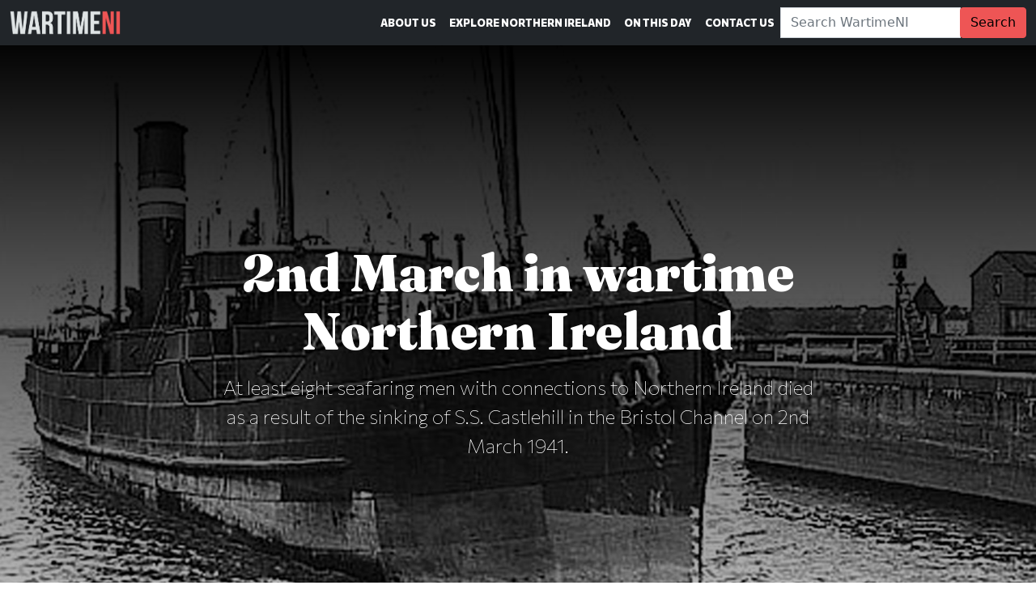

--- FILE ---
content_type: text/html; charset=UTF-8
request_url: https://wartimeni.com/article/on-this-day/march/2nd-march/
body_size: 48815
content:
<!doctype html>
<html id="webpage" class="no-js" lang="en-GB" itemscope itemtype="https://schema.org/WebPage" prefix="og: https://ogp.me/ns#">
    <head>
        <meta charset="UTF-8">
<meta name="viewport" content="width=device-width, initial-scale=1, viewport-fit=cover">
<meta http-equiv="X-UA-Compatible" content="ie=edge,chrome=1">
<meta name="HandheldFriendly" content="True">
<meta name="MobileOptimized" content="320">
<title>2nd March in wartime Northern Ireland - WartimeNI</title>
<link rel="pingback" href="https://wartimeni.com" />        <link rel="apple-touch-icon" sizes="180x180" href="https://wartimeni.com/wp-content/themes/wartimeni.com/assets/images/favicons/apple-touch-icon.png">
<link rel="icon" type="image/png" sizes="32x32" href="https://wartimeni.com/wp-content/themes/wartimeni.com/assets/images/favicons/favicon-32x32.png">
<link rel="icon" type="image/png" sizes="16x16" href="https://wartimeni.com/wp-content/themes/wartimeni.com/assets/images/favicons/favicon-16x16.png">
<link rel="manifest" href="https://wartimeni.com/wp-content/themes/wartimeni.com/assets/images/favicons/site.webmanifest">
<link rel="mask-icon" href="https://wartimeni.com/wp-content/themes/wartimeni.com/assets/images/favicons/safari-pinned-tab.svg" color="#343a40">
<meta name="msapplication-TileColor" content="#343a40">
<meta name="theme-color" content="#343a40">                    <link rel="preconnect" href="https://fonts.googleapis.com"><link rel="preconnect" href="https://fonts.gstatic.com" crossorigin><link href="https://fonts.googleapis.com/css2?family=Commissioner:wght@100;300;500;800&family=Fraunces:opsz,wght@9..144,100;9..144,900&family=Special+Elite&display=swap" rel="stylesheet">                <meta name='robots' content='index, follow, max-image-preview:large, max-snippet:-1, max-video-preview:-1' />

	<!-- This site is optimized with the Yoast SEO plugin v23.6 - https://yoast.com/wordpress/plugins/seo/ -->
	<meta name="description" content="At least eight seafaring men with connections to Northern Ireland died as a result of the sinking of S.S. Castlehill in the Bristol Channel on 2nd March 1941." />
	<link rel="canonical" href="https://wartimeni.com/article/on-this-day/march/2nd-march/" />
	<meta property="og:locale" content="en_GB" />
	<meta property="og:type" content="article" />
	<meta property="og:title" content="2nd March in wartime Northern Ireland - WartimeNI" />
	<meta property="og:description" content="At least eight seafaring men with connections to Northern Ireland died as a result of the sinking of S.S. Castlehill in the Bristol Channel on 2nd March 1941." />
	<meta property="og:url" content="https://wartimeni.com/article/on-this-day/march/2nd-march/" />
	<meta property="og:site_name" content="WartimeNI" />
	<meta property="article:publisher" content="https://facebook.com/wartimeni" />
	<meta property="article:modified_time" content="2023-03-03T11:54:37+00:00" />
	<meta property="og:image" content="https://wartimeni.com/wp-content/uploads/sites/7/2023/03/wartime-ni-unknown-ss-castlehill-1920x1080.jpg" />
	<meta property="og:image:width" content="1920" />
	<meta property="og:image:height" content="1080" />
	<meta property="og:image:type" content="image/jpeg" />
	<meta name="twitter:card" content="summary_large_image" />
	<meta name="twitter:site" content="@wartimeni" />
	<script type="application/ld+json" class="yoast-schema-graph">{"@context":"https://schema.org","@graph":[{"@type":"Article","@id":"https://wartimeni.com/article/on-this-day/march/2nd-march/#article","isPartOf":{"@id":"https://wartimeni.com/article/on-this-day/march/2nd-march/"},"author":{"name":"scottedgar","@id":"https://wartimeni.com/#/schema/person/a0295f3ace5906a8ae5c392fa5a99ec5"},"headline":"2nd March in wartime Northern Ireland","datePublished":"1941-03-01T23:00:00+00:00","dateModified":"2023-03-03T11:54:37+00:00","mainEntityOfPage":{"@id":"https://wartimeni.com/article/on-this-day/march/2nd-march/"},"wordCount":6,"commentCount":0,"publisher":{"@id":"https://wartimeni.com/#organization"},"image":{"@id":"https://wartimeni.com/article/on-this-day/march/2nd-march/#primaryimage"},"thumbnailUrl":"https://wartimeni.com/wp-content/uploads/sites/7/2023/03/wartime-ni-unknown-ss-castlehill.jpg","articleSection":["Belfast","Carrickfergus","Islandmagee","Killyleagh"],"inLanguage":"en-GB","potentialAction":[{"@type":"CommentAction","name":"Comment","target":["https://wartimeni.com/article/on-this-day/march/2nd-march/#respond"]}]},{"@type":"WebPage","@id":"https://wartimeni.com/article/on-this-day/march/2nd-march/","url":"https://wartimeni.com/article/on-this-day/march/2nd-march/","name":"2nd March in wartime Northern Ireland - WartimeNI","isPartOf":{"@id":"https://wartimeni.com/#website"},"primaryImageOfPage":{"@id":"https://wartimeni.com/article/on-this-day/march/2nd-march/#primaryimage"},"image":{"@id":"https://wartimeni.com/article/on-this-day/march/2nd-march/#primaryimage"},"thumbnailUrl":"https://wartimeni.com/wp-content/uploads/sites/7/2023/03/wartime-ni-unknown-ss-castlehill.jpg","datePublished":"1941-03-01T23:00:00+00:00","dateModified":"2023-03-03T11:54:37+00:00","description":"At least eight seafaring men with connections to Northern Ireland died as a result of the sinking of S.S. Castlehill in the Bristol Channel on 2nd March 1941.","breadcrumb":{"@id":"https://wartimeni.com/article/on-this-day/march/2nd-march/#breadcrumb"},"inLanguage":"en-GB","potentialAction":[{"@type":"ReadAction","target":["https://wartimeni.com/article/on-this-day/march/2nd-march/"]}]},{"@type":"ImageObject","inLanguage":"en-GB","@id":"https://wartimeni.com/article/on-this-day/march/2nd-march/#primaryimage","url":"https://wartimeni.com/wp-content/uploads/sites/7/2023/03/wartime-ni-unknown-ss-castlehill.jpg","contentUrl":"https://wartimeni.com/wp-content/uploads/sites/7/2023/03/wartime-ni-unknown-ss-castlehill.jpg","width":1920,"height":1080,"caption":"British merchant vessel S.S. Castlehill went down on 2nd March 1941 after coming under attack in the Bristol Channel from a Heinkel He 111 of KG27."},{"@type":"BreadcrumbList","@id":"https://wartimeni.com/article/on-this-day/march/2nd-march/#breadcrumb","itemListElement":[{"@type":"ListItem","position":1,"name":"Home","item":"https://wartimeni.com/"},{"@type":"ListItem","position":2,"name":"Articles","item":"https://wartimeni.com/article/"},{"@type":"ListItem","position":3,"name":"On This Day","item":"https://wartimeni.com/article/on-this-day/"},{"@type":"ListItem","position":4,"name":"March","item":"https://wartimeni.com/article/on-this-day/march/"},{"@type":"ListItem","position":5,"name":"2nd"}]},{"@type":"WebSite","@id":"https://wartimeni.com/#website","url":"https://wartimeni.com/","name":"WartimeNI","description":"Sights and stories from Northern Ireland during the Second World War. Discover Ulster&#039;s unique and important role.","publisher":{"@id":"https://wartimeni.com/#organization"},"potentialAction":[{"@type":"SearchAction","target":{"@type":"EntryPoint","urlTemplate":"https://wartimeni.com/?s={search_term_string}"},"query-input":{"@type":"PropertyValueSpecification","valueRequired":true,"valueName":"search_term_string"}}],"inLanguage":"en-GB"},{"@type":"Organization","@id":"https://wartimeni.com/#organization","name":"WartimeNI","url":"https://wartimeni.com/","logo":{"@type":"ImageObject","inLanguage":"en-GB","@id":"https://wartimeni.com/#/schema/logo/image/","url":"https://scottedgar.co.uk/wni/wp-content/uploads/sites/7/2022/01/wartime-ni-website-logo.png","contentUrl":"https://scottedgar.co.uk/wni/wp-content/uploads/sites/7/2022/01/wartime-ni-website-logo.png","width":1365,"height":300,"caption":"WartimeNI"},"image":{"@id":"https://wartimeni.com/#/schema/logo/image/"},"sameAs":["https://facebook.com/wartimeni","https://x.com/wartimeni","https://instagram.com/wartimeni","https://www.youtube.com/channel/UCosuf6M56FuSyrVPYKjrB6w"]},{"@type":"Person","@id":"https://wartimeni.com/#/schema/person/a0295f3ace5906a8ae5c392fa5a99ec5","name":"scottedgar","image":{"@type":"ImageObject","inLanguage":"en-GB","@id":"https://wartimeni.com/#/schema/person/image/","url":"https://secure.gravatar.com/avatar/3cdd41f55e07cc380eba2bb2b937d25a5785ccf12e5a6b1792a55492675daf27?s=96&d=mm&r=g","contentUrl":"https://secure.gravatar.com/avatar/3cdd41f55e07cc380eba2bb2b937d25a5785ccf12e5a6b1792a55492675daf27?s=96&d=mm&r=g","caption":"scottedgar"},"sameAs":["https://scottedgar.co.uk"],"url":"https://wartimeni.com/author/scottedgar/"}]}</script>
	<!-- / Yoast SEO plugin. -->


<link rel="alternate" title="oEmbed (JSON)" type="application/json+oembed" href="https://wartimeni.com/wp-json/oembed/1.0/embed?url=https%3A%2F%2Fwartimeni.com%2Farticle%2Fon-this-day%2Fmarch%2F2nd-march%2F" />
<link rel="alternate" title="oEmbed (XML)" type="text/xml+oembed" href="https://wartimeni.com/wp-json/oembed/1.0/embed?url=https%3A%2F%2Fwartimeni.com%2Farticle%2Fon-this-day%2Fmarch%2F2nd-march%2F&#038;format=xml" />
<style id='wp-img-auto-sizes-contain-inline-css' type='text/css'>
img:is([sizes=auto i],[sizes^="auto," i]){contain-intrinsic-size:3000px 1500px}
/*# sourceURL=wp-img-auto-sizes-contain-inline-css */
</style>
<style id='wp-block-library-inline-css' type='text/css'>
:root{--wp-block-synced-color:#7a00df;--wp-block-synced-color--rgb:122,0,223;--wp-bound-block-color:var(--wp-block-synced-color);--wp-editor-canvas-background:#ddd;--wp-admin-theme-color:#007cba;--wp-admin-theme-color--rgb:0,124,186;--wp-admin-theme-color-darker-10:#006ba1;--wp-admin-theme-color-darker-10--rgb:0,107,160.5;--wp-admin-theme-color-darker-20:#005a87;--wp-admin-theme-color-darker-20--rgb:0,90,135;--wp-admin-border-width-focus:2px}@media (min-resolution:192dpi){:root{--wp-admin-border-width-focus:1.5px}}.wp-element-button{cursor:pointer}:root .has-very-light-gray-background-color{background-color:#eee}:root .has-very-dark-gray-background-color{background-color:#313131}:root .has-very-light-gray-color{color:#eee}:root .has-very-dark-gray-color{color:#313131}:root .has-vivid-green-cyan-to-vivid-cyan-blue-gradient-background{background:linear-gradient(135deg,#00d084,#0693e3)}:root .has-purple-crush-gradient-background{background:linear-gradient(135deg,#34e2e4,#4721fb 50%,#ab1dfe)}:root .has-hazy-dawn-gradient-background{background:linear-gradient(135deg,#faaca8,#dad0ec)}:root .has-subdued-olive-gradient-background{background:linear-gradient(135deg,#fafae1,#67a671)}:root .has-atomic-cream-gradient-background{background:linear-gradient(135deg,#fdd79a,#004a59)}:root .has-nightshade-gradient-background{background:linear-gradient(135deg,#330968,#31cdcf)}:root .has-midnight-gradient-background{background:linear-gradient(135deg,#020381,#2874fc)}:root{--wp--preset--font-size--normal:16px;--wp--preset--font-size--huge:42px}.has-regular-font-size{font-size:1em}.has-larger-font-size{font-size:2.625em}.has-normal-font-size{font-size:var(--wp--preset--font-size--normal)}.has-huge-font-size{font-size:var(--wp--preset--font-size--huge)}.has-text-align-center{text-align:center}.has-text-align-left{text-align:left}.has-text-align-right{text-align:right}.has-fit-text{white-space:nowrap!important}#end-resizable-editor-section{display:none}.aligncenter{clear:both}.items-justified-left{justify-content:flex-start}.items-justified-center{justify-content:center}.items-justified-right{justify-content:flex-end}.items-justified-space-between{justify-content:space-between}.screen-reader-text{border:0;clip-path:inset(50%);height:1px;margin:-1px;overflow:hidden;padding:0;position:absolute;width:1px;word-wrap:normal!important}.screen-reader-text:focus{background-color:#ddd;clip-path:none;color:#444;display:block;font-size:1em;height:auto;left:5px;line-height:normal;padding:15px 23px 14px;text-decoration:none;top:5px;width:auto;z-index:100000}html :where(.has-border-color){border-style:solid}html :where([style*=border-top-color]){border-top-style:solid}html :where([style*=border-right-color]){border-right-style:solid}html :where([style*=border-bottom-color]){border-bottom-style:solid}html :where([style*=border-left-color]){border-left-style:solid}html :where([style*=border-width]){border-style:solid}html :where([style*=border-top-width]){border-top-style:solid}html :where([style*=border-right-width]){border-right-style:solid}html :where([style*=border-bottom-width]){border-bottom-style:solid}html :where([style*=border-left-width]){border-left-style:solid}html :where(img[class*=wp-image-]){height:auto;max-width:100%}:where(figure){margin:0 0 1em}html :where(.is-position-sticky){--wp-admin--admin-bar--position-offset:var(--wp-admin--admin-bar--height,0px)}@media screen and (max-width:600px){html :where(.is-position-sticky){--wp-admin--admin-bar--position-offset:0px}}

/*# sourceURL=wp-block-library-inline-css */
</style><style id='global-styles-inline-css' type='text/css'>
:root{--wp--preset--aspect-ratio--square: 1;--wp--preset--aspect-ratio--4-3: 4/3;--wp--preset--aspect-ratio--3-4: 3/4;--wp--preset--aspect-ratio--3-2: 3/2;--wp--preset--aspect-ratio--2-3: 2/3;--wp--preset--aspect-ratio--16-9: 16/9;--wp--preset--aspect-ratio--9-16: 9/16;--wp--preset--color--black: #000000;--wp--preset--color--cyan-bluish-gray: #abb8c3;--wp--preset--color--white: #ffffff;--wp--preset--color--pale-pink: #f78da7;--wp--preset--color--vivid-red: #cf2e2e;--wp--preset--color--luminous-vivid-orange: #ff6900;--wp--preset--color--luminous-vivid-amber: #fcb900;--wp--preset--color--light-green-cyan: #7bdcb5;--wp--preset--color--vivid-green-cyan: #00d084;--wp--preset--color--pale-cyan-blue: #8ed1fc;--wp--preset--color--vivid-cyan-blue: #0693e3;--wp--preset--color--vivid-purple: #9b51e0;--wp--preset--gradient--vivid-cyan-blue-to-vivid-purple: linear-gradient(135deg,rgb(6,147,227) 0%,rgb(155,81,224) 100%);--wp--preset--gradient--light-green-cyan-to-vivid-green-cyan: linear-gradient(135deg,rgb(122,220,180) 0%,rgb(0,208,130) 100%);--wp--preset--gradient--luminous-vivid-amber-to-luminous-vivid-orange: linear-gradient(135deg,rgb(252,185,0) 0%,rgb(255,105,0) 100%);--wp--preset--gradient--luminous-vivid-orange-to-vivid-red: linear-gradient(135deg,rgb(255,105,0) 0%,rgb(207,46,46) 100%);--wp--preset--gradient--very-light-gray-to-cyan-bluish-gray: linear-gradient(135deg,rgb(238,238,238) 0%,rgb(169,184,195) 100%);--wp--preset--gradient--cool-to-warm-spectrum: linear-gradient(135deg,rgb(74,234,220) 0%,rgb(151,120,209) 20%,rgb(207,42,186) 40%,rgb(238,44,130) 60%,rgb(251,105,98) 80%,rgb(254,248,76) 100%);--wp--preset--gradient--blush-light-purple: linear-gradient(135deg,rgb(255,206,236) 0%,rgb(152,150,240) 100%);--wp--preset--gradient--blush-bordeaux: linear-gradient(135deg,rgb(254,205,165) 0%,rgb(254,45,45) 50%,rgb(107,0,62) 100%);--wp--preset--gradient--luminous-dusk: linear-gradient(135deg,rgb(255,203,112) 0%,rgb(199,81,192) 50%,rgb(65,88,208) 100%);--wp--preset--gradient--pale-ocean: linear-gradient(135deg,rgb(255,245,203) 0%,rgb(182,227,212) 50%,rgb(51,167,181) 100%);--wp--preset--gradient--electric-grass: linear-gradient(135deg,rgb(202,248,128) 0%,rgb(113,206,126) 100%);--wp--preset--gradient--midnight: linear-gradient(135deg,rgb(2,3,129) 0%,rgb(40,116,252) 100%);--wp--preset--font-size--small: 13px;--wp--preset--font-size--medium: 20px;--wp--preset--font-size--large: 36px;--wp--preset--font-size--x-large: 42px;--wp--preset--spacing--20: 0.44rem;--wp--preset--spacing--30: 0.67rem;--wp--preset--spacing--40: 1rem;--wp--preset--spacing--50: 1.5rem;--wp--preset--spacing--60: 2.25rem;--wp--preset--spacing--70: 3.38rem;--wp--preset--spacing--80: 5.06rem;--wp--preset--shadow--natural: 6px 6px 9px rgba(0, 0, 0, 0.2);--wp--preset--shadow--deep: 12px 12px 50px rgba(0, 0, 0, 0.4);--wp--preset--shadow--sharp: 6px 6px 0px rgba(0, 0, 0, 0.2);--wp--preset--shadow--outlined: 6px 6px 0px -3px rgb(255, 255, 255), 6px 6px rgb(0, 0, 0);--wp--preset--shadow--crisp: 6px 6px 0px rgb(0, 0, 0);}:where(.is-layout-flex){gap: 0.5em;}:where(.is-layout-grid){gap: 0.5em;}body .is-layout-flex{display: flex;}.is-layout-flex{flex-wrap: wrap;align-items: center;}.is-layout-flex > :is(*, div){margin: 0;}body .is-layout-grid{display: grid;}.is-layout-grid > :is(*, div){margin: 0;}:where(.wp-block-columns.is-layout-flex){gap: 2em;}:where(.wp-block-columns.is-layout-grid){gap: 2em;}:where(.wp-block-post-template.is-layout-flex){gap: 1.25em;}:where(.wp-block-post-template.is-layout-grid){gap: 1.25em;}.has-black-color{color: var(--wp--preset--color--black) !important;}.has-cyan-bluish-gray-color{color: var(--wp--preset--color--cyan-bluish-gray) !important;}.has-white-color{color: var(--wp--preset--color--white) !important;}.has-pale-pink-color{color: var(--wp--preset--color--pale-pink) !important;}.has-vivid-red-color{color: var(--wp--preset--color--vivid-red) !important;}.has-luminous-vivid-orange-color{color: var(--wp--preset--color--luminous-vivid-orange) !important;}.has-luminous-vivid-amber-color{color: var(--wp--preset--color--luminous-vivid-amber) !important;}.has-light-green-cyan-color{color: var(--wp--preset--color--light-green-cyan) !important;}.has-vivid-green-cyan-color{color: var(--wp--preset--color--vivid-green-cyan) !important;}.has-pale-cyan-blue-color{color: var(--wp--preset--color--pale-cyan-blue) !important;}.has-vivid-cyan-blue-color{color: var(--wp--preset--color--vivid-cyan-blue) !important;}.has-vivid-purple-color{color: var(--wp--preset--color--vivid-purple) !important;}.has-black-background-color{background-color: var(--wp--preset--color--black) !important;}.has-cyan-bluish-gray-background-color{background-color: var(--wp--preset--color--cyan-bluish-gray) !important;}.has-white-background-color{background-color: var(--wp--preset--color--white) !important;}.has-pale-pink-background-color{background-color: var(--wp--preset--color--pale-pink) !important;}.has-vivid-red-background-color{background-color: var(--wp--preset--color--vivid-red) !important;}.has-luminous-vivid-orange-background-color{background-color: var(--wp--preset--color--luminous-vivid-orange) !important;}.has-luminous-vivid-amber-background-color{background-color: var(--wp--preset--color--luminous-vivid-amber) !important;}.has-light-green-cyan-background-color{background-color: var(--wp--preset--color--light-green-cyan) !important;}.has-vivid-green-cyan-background-color{background-color: var(--wp--preset--color--vivid-green-cyan) !important;}.has-pale-cyan-blue-background-color{background-color: var(--wp--preset--color--pale-cyan-blue) !important;}.has-vivid-cyan-blue-background-color{background-color: var(--wp--preset--color--vivid-cyan-blue) !important;}.has-vivid-purple-background-color{background-color: var(--wp--preset--color--vivid-purple) !important;}.has-black-border-color{border-color: var(--wp--preset--color--black) !important;}.has-cyan-bluish-gray-border-color{border-color: var(--wp--preset--color--cyan-bluish-gray) !important;}.has-white-border-color{border-color: var(--wp--preset--color--white) !important;}.has-pale-pink-border-color{border-color: var(--wp--preset--color--pale-pink) !important;}.has-vivid-red-border-color{border-color: var(--wp--preset--color--vivid-red) !important;}.has-luminous-vivid-orange-border-color{border-color: var(--wp--preset--color--luminous-vivid-orange) !important;}.has-luminous-vivid-amber-border-color{border-color: var(--wp--preset--color--luminous-vivid-amber) !important;}.has-light-green-cyan-border-color{border-color: var(--wp--preset--color--light-green-cyan) !important;}.has-vivid-green-cyan-border-color{border-color: var(--wp--preset--color--vivid-green-cyan) !important;}.has-pale-cyan-blue-border-color{border-color: var(--wp--preset--color--pale-cyan-blue) !important;}.has-vivid-cyan-blue-border-color{border-color: var(--wp--preset--color--vivid-cyan-blue) !important;}.has-vivid-purple-border-color{border-color: var(--wp--preset--color--vivid-purple) !important;}.has-vivid-cyan-blue-to-vivid-purple-gradient-background{background: var(--wp--preset--gradient--vivid-cyan-blue-to-vivid-purple) !important;}.has-light-green-cyan-to-vivid-green-cyan-gradient-background{background: var(--wp--preset--gradient--light-green-cyan-to-vivid-green-cyan) !important;}.has-luminous-vivid-amber-to-luminous-vivid-orange-gradient-background{background: var(--wp--preset--gradient--luminous-vivid-amber-to-luminous-vivid-orange) !important;}.has-luminous-vivid-orange-to-vivid-red-gradient-background{background: var(--wp--preset--gradient--luminous-vivid-orange-to-vivid-red) !important;}.has-very-light-gray-to-cyan-bluish-gray-gradient-background{background: var(--wp--preset--gradient--very-light-gray-to-cyan-bluish-gray) !important;}.has-cool-to-warm-spectrum-gradient-background{background: var(--wp--preset--gradient--cool-to-warm-spectrum) !important;}.has-blush-light-purple-gradient-background{background: var(--wp--preset--gradient--blush-light-purple) !important;}.has-blush-bordeaux-gradient-background{background: var(--wp--preset--gradient--blush-bordeaux) !important;}.has-luminous-dusk-gradient-background{background: var(--wp--preset--gradient--luminous-dusk) !important;}.has-pale-ocean-gradient-background{background: var(--wp--preset--gradient--pale-ocean) !important;}.has-electric-grass-gradient-background{background: var(--wp--preset--gradient--electric-grass) !important;}.has-midnight-gradient-background{background: var(--wp--preset--gradient--midnight) !important;}.has-small-font-size{font-size: var(--wp--preset--font-size--small) !important;}.has-medium-font-size{font-size: var(--wp--preset--font-size--medium) !important;}.has-large-font-size{font-size: var(--wp--preset--font-size--large) !important;}.has-x-large-font-size{font-size: var(--wp--preset--font-size--x-large) !important;}
/*# sourceURL=global-styles-inline-css */
</style>

<style id='classic-theme-styles-inline-css' type='text/css'>
/*! This file is auto-generated */
.wp-block-button__link{color:#fff;background-color:#32373c;border-radius:9999px;box-shadow:none;text-decoration:none;padding:calc(.667em + 2px) calc(1.333em + 2px);font-size:1.125em}.wp-block-file__button{background:#32373c;color:#fff;text-decoration:none}
/*# sourceURL=/wp-includes/css/classic-themes.min.css */
</style>
<link rel='stylesheet' id='bootstrap-css' href='https://wartimeni.com/wp-content/themes/spitfire/assets/styles/bootstrap.min.css?ver=6.9' type='text/css' media='all' />
<link rel='stylesheet' id='parent-site-css' href='https://wartimeni.com/wp-content/themes/spitfire/assets/styles/custom.css?ver=6.9' type='text/css' media='all' />
<link rel='stylesheet' id='child-style-css' href='https://wartimeni.com/wp-content/themes/wartimeni.com/assets/styles/custom.css?ver=6.9' type='text/css' media='all' />
<link rel='stylesheet' id='slb_core-css' href='https://wartimeni.com/wp-content/plugins/simple-lightbox/client/css/app.css?ver=2.9.3' type='text/css' media='all' />
<script type="text/javascript" defer="defer" src="https://wartimeni.com/wp-content/themes/spitfire/assets/scripts/bootstrap.min.js?ver=6.9" id="bootstrap-js"></script>
<script type="text/javascript" src="https://wartimeni.com/wp-content/themes/spitfire/assets/scripts/fontawesome.min.js?ver=6.9" id="font-awesome-js"></script>
<script type="text/javascript" defer="defer" src="https://wartimeni.com/wp-content/themes/spitfire/assets/scripts/custom.js?ver=6.9" id="parent-site-js"></script>
<script type="text/javascript" defer="defer" src="https://wartimeni.com/wp-content/themes/wartimeni.com/assets/scripts/custom.js?ver=6.9" id="child-site-js"></script>
<link rel="https://api.w.org/" href="https://wartimeni.com/wp-json/" /><link rel="alternate" title="JSON" type="application/json" href="https://wartimeni.com/wp-json/wp/v2/article/15578" /><!-- This code is added by Analytify (5.4.3) https://analytify.io/ !-->
			<script async src="https://www.googletagmanager.com/gtag/js?id=?G-SZRZCMGLPG"></script>
			<script>
			window.dataLayer = window.dataLayer || [];
			function gtag(){dataLayer.push(arguments);}
			gtag('js', new Date());

			const configuration = JSON.parse( '{"anonymize_ip":"false","forceSSL":"false","allow_display_features":"false","debug_mode":true}' );
			const gaID = 'G-SZRZCMGLPG';

			
			gtag('config', gaID, configuration);

			
			</script>

			<!-- This code is added by Analytify (5.4.3) !-->
    </head>
    <body>
                                    
        <header>
    <nav class="navbar navbar-expand-lg navbar-light navbar-dark bg-dark fixed-top">
    <div class="container-fluid">
        <a class="navbar-brand" href="https://wartimeni.com/">
                            <img src="https://wartimeni.com/wp-content/uploads/sites/7/2022/01/wartime-ni-website-logo.png" height="30" class="d-inline-block align-top" alt="WartimeNI" loading="lazy">
                                </a>
  
        <button class="navbar-toggler" type="button" data-bs-toggle="collapse" data-bs-target="#mainMenu" aria-controls="mainMenu" aria-expanded="false" aria-label="Toggle Main Navigation">
            <span class="navbar-toggler-icon"></span>
        </button>

        <div class="collapse navbar-collapse" id="mainMenu">
                            <ul class="navbar-nav ms-auto">
                                            <li class="nav-item  menu-item menu-item-type-post_type menu-item-object-page menu-item-13818  ">
                            <a class="nav-link " href="https://wartimeni.com/about-us/" >About Us</a>
                                                    </li>
                                            <li class="nav-item  menu-item menu-item-type-post_type menu-item-object-location menu-item-13891  ">
                            <a class="nav-link " href="https://wartimeni.com/location/northern-ireland/" >Explore Northern Ireland</a>
                                                    </li>
                                            <li class="nav-item  menu-item menu-item-type-post_type menu-item-object-article current-article-ancestor menu-item-13892  ">
                            <a class="nav-link " href="https://wartimeni.com/article/on-this-day/" >On This Day</a>
                                                    </li>
                                            <li class="nav-item  menu-item menu-item-type-post_type menu-item-object-page menu-item-13896  ">
                            <a class="nav-link " href="https://wartimeni.com/contact-us/" >Contact Us</a>
                                                    </li>
                                                                            </ul>
                                        <form class="form-inline" method="get" id="search-bar-form" action="https://wartimeni.com">
                    <div class="input-group">
                        <label class="search-label visually-hidden" for="search-bar">Search WartimeNI:</label>
                        <input class="form-control header-search" id="search-bar" name="s" type="search" placeholder="Search WartimeNI" aria-label="Search">
                        <div class="input-group-append">
                            <button class="btn btn-primary" type="submit">Search</button>
                        </div>
                    </div>
                </form>
                    </div>
    </div>
</nav>

    
            <div class="jumbotron jumbotron-fluid jumbotron-image d-flex align-items-center min-vh-100 bg-dark text-white text-center" style="background-image: url(https://wartimeni.com/wp-content/uploads/sites/7/2023/03/wartime-ni-unknown-ss-castlehill.jpg);">
	<div class="jumbotron-overlay"></div>	<div class="container">
	    <div class="row">
	        <div class="col-md-8 offset-md-2">

        		                    <h1>2nd March in wartime Northern Ireland</h1>
                           
                	
            	                	                        <p class="lead">At least eight seafaring men with connections to Northern Ireland died as a result of the sinking of S.S. Castlehill in the Bristol Channel on 2nd March 1941.</p>
                                                </div>  
        </div>
	</div>
</div>

            <nav aria-label="breadcrumb" class="breadcrumbs" itemscope itemtype="http://data-vocabulary.org/Breadcrumb">
            <div class="container">
                <div class="row">
                    <div class="col-sm-12">
                        <ol class="breadcrumb"><li itemprop="title" class="breadcrumb-item"><span><span><a href="https://wartimeni.com/">Home</a></span> » <span><a href="https://wartimeni.com/article/">Articles</a></span> » <span><a href="https://wartimeni.com/article/on-this-day/">On This Day</a></span> » <span><a href="https://wartimeni.com/article/on-this-day/march/">March</a></span> » <span class="breadcrumb_last" aria-current="page">2nd</span></span></li></ol>
                    </div>
                </div>
            </div>
        </nav>
        </header>        
        
    
                        <section class="content_block posts_section default text-left">
        <div class="container">
            <div class="row">
                <div class="col-md-12">
                                                                                                                                                                                                <div class="row">
                                                                                                                <div class="col-xs-12 col-md-4 mb-4">
                <a href="https://wartimeni.com/profile/merchant-navy/ss-castlehill/charles-knox-henry-black/" title="Charles Knox Henry Black" aria-label="Charles Knox Henry Black" class="card-link">
                    <div class="card card-block h-100">
                                                <div class="card-body">
                                            <h3 class="card-title">Charles Knox Henry Black</h3>
                                                                <p class="meta">
                            <small>
                                                            </small>
                        </p>
                                                                <p class="card-text">Second Engineer Officer Charles Knox Henry Black of Glenarm, Co. Antrim died on 2nd March 1941 as S.S. Castlehill came under attack in the Bristol Channel.</p>
                                                        </div>
            </div>
                </a>
            </div>
                                                                                                                                                    <div class="col-xs-12 col-md-4 mb-4">
                <a href="https://wartimeni.com/profile/merchant-navy/ss-castlehill/william-boyd/" title="William Boyd" aria-label="William Boyd" class="card-link">
                    <div class="card card-block h-100">
                                                <div class="card-body">
                                            <h3 class="card-title">William Boyd</h3>
                                                                <p class="meta">
                            <small>
                                                            </small>
                        </p>
                                                                <p class="card-text">Master William Boyd of Islandmagee, Co. Antrim died on 2nd March 1941 as S.S. Castlehill came under attack from a Luftwaffe Heinkel in the Bristol Channel.</p>
                                                        </div>
            </div>
                </a>
            </div>
                                                                                                                                                    <div class="col-xs-12 col-md-4 mb-4">
                <a href="https://wartimeni.com/profile/merchant-navy/ss-castlehill/james-alexander-fee/" title="James Alexander Fee" aria-label="James Alexander Fee" class="card-link">
                    <div class="card card-block h-100">
                                                <div class="card-body">
                                            <h3 class="card-title">James Alexander Fee</h3>
                                                                <p class="meta">
                            <small>
                                                            </small>
                        </p>
                                                                <p class="card-text">Fireman James Alexander Fee of Killyleagh, Co. Down died on 2nd March 1941 as S.S. Castlehill came under attack from a Luftwaffe Heinkel in the Bristol Channel.</p>
                                                        </div>
            </div>
                </a>
            </div>
                                                                                                                                                    <div class="col-xs-12 col-md-4 mb-4">
                <a href="https://wartimeni.com/profile/merchant-navy/ss-castlehill/william-smyth-ferguson/" title="William Smyth Ferguson" aria-label="William Smyth Ferguson" class="card-link">
                    <div class="card card-block h-100">
                                                <div class="card-body">
                                            <h3 class="card-title">William Smyth Ferguson</h3>
                                                                <p class="meta">
                            <small>
                                                            </small>
                        </p>
                                                                <p class="card-text">Able Seaman William Smyth Ferguson of Co. Antrim died on 2nd March 1941 as S.S. Castlehill came under attack from a Luftwaffe Heinkel in the Bristol Channel.</p>
                                                        </div>
            </div>
                </a>
            </div>
                                                                                                                                                    <div class="col-xs-12 col-md-4 mb-4">
                <a href="https://wartimeni.com/profile/merchant-navy/ss-castlehill/george-mccormick/" title="George McCormick" aria-label="George McCormick" class="card-link">
                    <div class="card card-block h-100">
                                                <div class="card-body">
                                            <h3 class="card-title">George McCormick</h3>
                                                                <p class="meta">
                            <small>
                                                            </small>
                        </p>
                                                                <p class="card-text">Mate George McCormick of Killyleagh, Co. Down died on 2nd March 1941 as S.S. Castlehill came under attack from a Luftwaffe Heinkel in the Bristol Channel. </p>
                                                        </div>
            </div>
                </a>
            </div>
                                                                                                                                                    <div class="col-xs-12 col-md-4 mb-4">
                <a href="https://wartimeni.com/profile/merchant-navy/ss-castlehill/robert-mcloughlin/" title="Robert McLoughlin" aria-label="Robert McLoughlin" class="card-link">
                    <div class="card card-block h-100">
                                                <div class="card-body">
                                            <h3 class="card-title">Robert McLoughlin</h3>
                                                                <p class="meta">
                            <small>
                                                            </small>
                        </p>
                                                                <p class="card-text">Fireman Robert McLoughlin of Glenarm, Co. Antrim died on 2nd March 1941 as S.S. Castlehill came under attack from a Luftwaffe Heinkel in the Bristol Channel. </p>
                                                        </div>
            </div>
                </a>
            </div>
                                                                                                                                                    <div class="col-xs-12 col-md-4 mb-4">
                <a href="https://wartimeni.com/profile/royal-navy/hms-president-iii/john-brown-sinclair/" title="John Brown Sinclair" aria-label="John Brown Sinclair" class="card-link">
                    <div class="card card-block h-100">
                                                <div class="card-body">
                                            <h3 class="card-title">John Brown Sinclair</h3>
                                                                <p class="meta">
                            <small>
                                <span>D/JX 218639</span>                            </small>
                        </p>
                                                                <p class="card-text">Able Seaman John Brown Sinclair of Belfast died on 2nd March 1941. He was a D.E.M.S. Gunner on S.S. Castlehill when it came under attack in the Bristol Channel.</p>
                                                        </div>
            </div>
                </a>
            </div>
                                                                                                                                                    <div class="col-xs-12 col-md-4 mb-4">
                <a href="https://wartimeni.com/profile/merchant-navy/ss-castlehill/bell-wallace/" title="Bell Wallace" aria-label="Bell Wallace" class="card-link">
                    <div class="card card-block h-100">
                                                <div class="card-body">
                                            <h3 class="card-title">Bell Wallace</h3>
                                                                <p class="meta">
                            <small>
                                                            </small>
                        </p>
                                                                <p class="card-text">Chief Engineer Officer Bell Wallace of Carrickfergus, Co. Antrim died on 2nd March 1941 as a Luftwaffe plane attacked S.S. Castlehill in the Bristol Channel. </p>
                                                        </div>
            </div>
                </a>
            </div>
                                                                                                </div>
                                                                                </div>
            </div>
        </div>
    </section>
    



        
                    <div class="my-2 text-center">
                <script async src="//pagead2.googlesyndication.com/pagead/js/adsbygoogle.js"></script>
<!-- WartimeNI -->
<ins class="adsbygoogle"
     style="display:block"
     data-ad-client="ca-pub-2414386860278203"
     data-ad-slot="5009487634"
     data-ad-format="auto"
     data-full-width-responsive="true"></ins>
<script>
(adsbygoogle = window.adsbygoogle || []).push({});
</script>
<script data-noptimize="1" data-cfasync="false" data-wpfc-render="false">
  (function () {
      var script = document.createElement("script");
      script.async = 1;
      script.src = 'https://emrld.cc/MzkxOTI3.js?t=391927';
      document.head.appendChild(script);
  })();
</script>
            </div>
                
        <footer class="bg-dark">
    <div class="container">
        <div class="row">
            <div class="col-6 col-md-3">
                <a class="navbar-brand" href="https://wartimeni.com/">
                                            <img src="https://wartimeni.com/wp-content/uploads/sites/7/2022/01/wartime-ni-website-logo.png" height="60" class="d-inline-block align-top img-fluid mb-4" alt="WartimeNI" loading="lazy">
                                    </a>
            </div>
            <div class="col-6 col-md-6">
                                    <ul class="nav flex-column">
                                                    <li class="nav-item  menu-item menu-item-type-post_type menu-item-object-page menu-item-13818 ">
                                <a class="nav-link p-0" href="https://wartimeni.com/about-us/">About Us</a>
                            </li>
                                                    <li class="nav-item  menu-item menu-item-type-post_type menu-item-object-location menu-item-13891 ">
                                <a class="nav-link p-0" href="https://wartimeni.com/location/northern-ireland/">Explore Northern Ireland</a>
                            </li>
                                                    <li class="nav-item  menu-item menu-item-type-post_type menu-item-object-article current-article-ancestor menu-item-13892 ">
                                <a class="nav-link p-0" href="https://wartimeni.com/article/on-this-day/">On This Day</a>
                            </li>
                                                    <li class="nav-item  menu-item menu-item-type-post_type menu-item-object-page menu-item-13896 ">
                                <a class="nav-link p-0" href="https://wartimeni.com/contact-us/">Contact Us</a>
                            </li>
                                            </ul>
                            </div>
            <div class="col-12 col-md-3">
                                     
                        <p><strong>WartimeNI HQ</strong></p>
                                                    <p>
                                <span>Victoria Avenue</span>                                <span>Belfast</span>                                                                <span>BT4 1QZ</span>                                <span>Northern Ireland</span>                            </p>
                                                                            <p>
                                <span>E: <a href="mailto:scott@wartimeni.com" title="Send email to WartimeNI">scott@wartimeni.com</a></span>                                <span>T: +447838931048</span>                                                            </p>
                                                                            <ul class="list-inline">
                                                                    <li class="list-inline-item">
                                        <a class="social_link bluesky" title="WartimeNI on BlueSky" href="https://bsky.app/profile/wartimeni.bsky.social" target="_blank" rel="noopener">
                                            <i class="fab fas fa-link"></i> <span class="sr-only">WartimeNI on BlueSky</span>
                                        </a>
                                    </li>
	                                                                <li class="list-inline-item">
                                        <a class="social_link facebook" title="WartimeNI on Facebook" href="https://facebook.com/wartimeni" target="_blank" rel="noopener">
                                            <i class="fab fab fa-facebook-square"></i> <span class="sr-only">WartimeNI on Facebook</span>
                                        </a>
                                    </li>
	                                                                <li class="list-inline-item">
                                        <a class="social_link instagram" title="WartimeNI on Instagram" href="https://instagram.com/wartimeni" target="_blank" rel="noopener">
                                            <i class="fab fab fa-instagram-square"></i> <span class="sr-only">WartimeNI on Instagram</span>
                                        </a>
                                    </li>
	                                                                <li class="list-inline-item">
                                        <a class="social_link tiktok" title="WartimeNI on TikTok" href="https://www.tiktok.com/@wartimeni" target="_blank" rel="noopener">
                                            <i class="fab fab fa-tiktok"></i> <span class="sr-only">WartimeNI on TikTok</span>
                                        </a>
                                    </li>
	                                                                <li class="list-inline-item">
                                        <a class="social_link youtube" title="WartimeNI on YouTube" href="https://www.youtube.com/channel/UCosuf6M56FuSyrVPYKjrB6w" target="_blank" rel="noopener">
                                            <i class="fab fab fa-youtube-square"></i> <span class="sr-only">WartimeNI on YouTube</span>
                                        </a>
                                    </li>
	                                                                <li class="list-inline-item">
                                        <a class="social_link linkedin" title="WartimeNI on LinkedIn" href="https://www.linkedin.com/company/wartimeni/" target="_blank" rel="noopener">
                                            <i class="fab fab fa-linkedin"></i> <span class="sr-only">WartimeNI on LinkedIn</span>
                                        </a>
                                    </li>
	                                                                <li class="list-inline-item">
                                        <a class="social_link kofi" title="WartimeNI on Kofi" href="https://ko-fi.com/wartimeni" target="_blank" rel="noopener">
                                            <i class="fab fas fa-coffee"></i> <span class="sr-only">WartimeNI on Kofi</span>
                                        </a>
                                    </li>
	                                                        </ul>
                                                                        </div>
        </div>
    </div>
</footer>
<div class="post-footer">
    <div class="container">
        <div class="row">
            <div class="col-md-12 text-center">
                <p><small>&copy; 2026 <a href="https://wartimeni.com">WartimeNI</a>  | Design &amp; Development: <a href="https://scottedgar.co.uk" target="_blank" rel="noopener"> Scott Edgar</a> | Hosted by: <a href="https://manage.bigwetfish.hosting/aff.php?aff=476" target="_blank" rel="noopener">Big Wet Fish</a></small></p>
                <div class="my-3"><script type='text/javascript' src='https://storage.ko-fi.com/cdn/widget/Widget_2.js'></script><script type='text/javascript'>kofiwidget2.init('Support WartimeNI on Ko-fi', '#ee5555', 'H2H1AJXJW');kofiwidget2.draw();</script> </div>            </div>
        </div>
    </div>
</div>        
                    <script src="//code.tidio.co/rjs4blfmq84jegjkzuuhuiellsk0hu0d.js" async></script>
                            <!-- Global site tag (gtag.js) - Google Analytics -->
<script async src="https://www.googletagmanager.com/gtag/js?id=UA-41612993-1"></script>
<script>
  window.dataLayer = window.dataLayer || [];
  function gtag(){dataLayer.push(arguments);}
  gtag('js', new Date());

  gtag('config', 'UA-41612993-1');
</script>
                <script type="speculationrules">
{"prefetch":[{"source":"document","where":{"and":[{"href_matches":"/*"},{"not":{"href_matches":["/wp-*.php","/wp-admin/*","/wp-content/uploads/sites/7/*","/wp-content/*","/wp-content/plugins/*","/wp-content/themes/wartimeni.com/*","/wp-content/themes/spitfire/*","/*\\?(.+)"]}},{"not":{"selector_matches":"a[rel~=\"nofollow\"]"}},{"not":{"selector_matches":".no-prefetch, .no-prefetch a"}}]},"eagerness":"conservative"}]}
</script>
<script type="text/javascript" src="https://wartimeni.com/wp-content/themes/spitfire/assets/scripts/jquery.min.js?ver=1" id="jquery-js"></script>
<script type="text/javascript" id="analytify_track_miscellaneous-js-extra">
/* <![CDATA[ */
var miscellaneous_tracking_options = {"ga_mode":"ga4","tracking_mode":"gtag","track_404_page":{"should_track":"off","is_404":false,"current_url":"https://wartimeni.com/article/on-this-day/march/2nd-march/"},"track_js_error":"off","track_ajax_error":"off"};
//# sourceURL=analytify_track_miscellaneous-js-extra
/* ]]> */
</script>
<script type="text/javascript" src="https://wartimeni.com/wp-content/plugins/wp-analytify/assets/js/miscellaneous-tracking.js?ver=5.4.3" id="analytify_track_miscellaneous-js"></script>
<script type="text/javascript" id="slb_context">/* <![CDATA[ */if ( !!window.jQuery ) {(function($){$(document).ready(function(){if ( !!window.SLB ) { {$.extend(SLB, {"context":["public","user_guest"]});} }})})(jQuery);}/* ]]> */</script>

    </body>
</html>

--- FILE ---
content_type: text/html; charset=utf-8
request_url: https://www.google.com/recaptcha/api2/aframe
body_size: 257
content:
<!DOCTYPE HTML><html><head><meta http-equiv="content-type" content="text/html; charset=UTF-8"></head><body><script nonce="YPAkkECXoNmtbfdqE8MeIg">/** Anti-fraud and anti-abuse applications only. See google.com/recaptcha */ try{var clients={'sodar':'https://pagead2.googlesyndication.com/pagead/sodar?'};window.addEventListener("message",function(a){try{if(a.source===window.parent){var b=JSON.parse(a.data);var c=clients[b['id']];if(c){var d=document.createElement('img');d.src=c+b['params']+'&rc='+(localStorage.getItem("rc::a")?sessionStorage.getItem("rc::b"):"");window.document.body.appendChild(d);sessionStorage.setItem("rc::e",parseInt(sessionStorage.getItem("rc::e")||0)+1);localStorage.setItem("rc::h",'1768956606654');}}}catch(b){}});window.parent.postMessage("_grecaptcha_ready", "*");}catch(b){}</script></body></html>